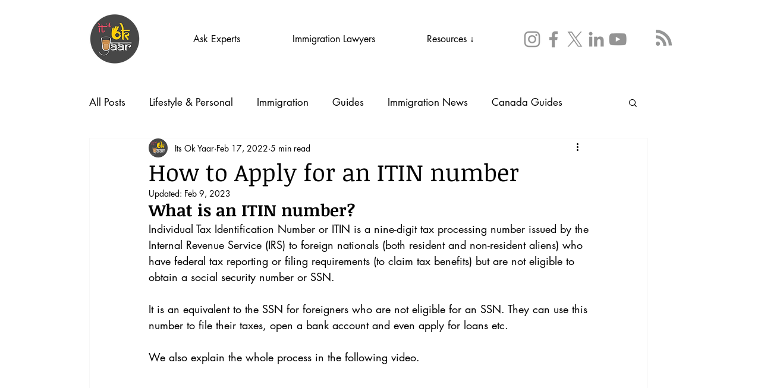

--- FILE ---
content_type: text/html; charset=utf-8
request_url: https://www.google.com/recaptcha/api2/aframe
body_size: 267
content:
<!DOCTYPE HTML><html><head><meta http-equiv="content-type" content="text/html; charset=UTF-8"></head><body><script nonce="tt-opqgXPXXWJeRR6Kyhfw">/** Anti-fraud and anti-abuse applications only. See google.com/recaptcha */ try{var clients={'sodar':'https://pagead2.googlesyndication.com/pagead/sodar?'};window.addEventListener("message",function(a){try{if(a.source===window.parent){var b=JSON.parse(a.data);var c=clients[b['id']];if(c){var d=document.createElement('img');d.src=c+b['params']+'&rc='+(localStorage.getItem("rc::a")?sessionStorage.getItem("rc::b"):"");window.document.body.appendChild(d);sessionStorage.setItem("rc::e",parseInt(sessionStorage.getItem("rc::e")||0)+1);localStorage.setItem("rc::h",'1768933172795');}}}catch(b){}});window.parent.postMessage("_grecaptcha_ready", "*");}catch(b){}</script></body></html>